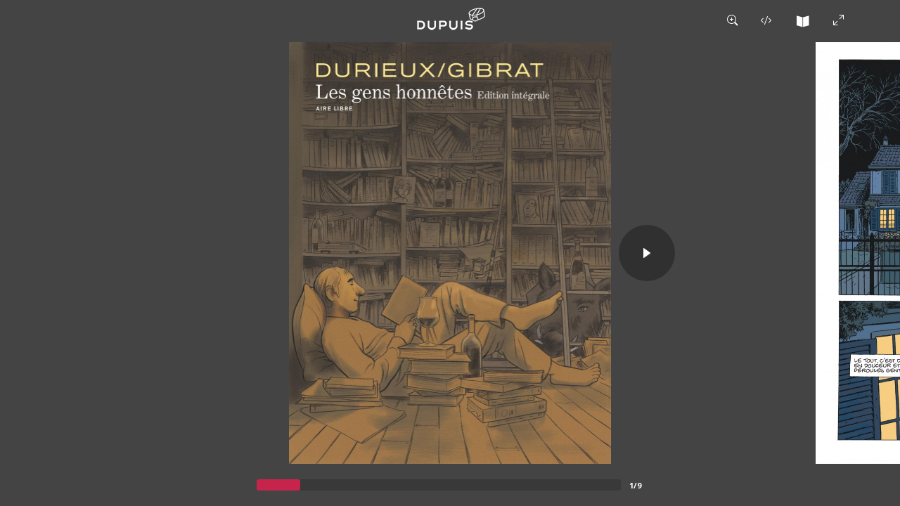

--- FILE ---
content_type: text/html; charset=UTF-8
request_url: https://www.dupuis.com/catalogue/les-gens-honnetes-integrale/bd/reader/les-gens-honnetes-integrale-les-gens-honnetes-integrale/1170650
body_size: 1409
content:
<html xmlns="http://www.w3.org/1999/xhtml" xml:lang="fr" lang="fr">
<head>

<title>Lire en ligne Les gens honnêtes - Intégrale</title>
<meta name="robots" content="noindex,nofollow">
<meta http-equiv="Content-Type" content="text/html; charset=UTF-8" />
<meta name="description" content="Lecture en ligne Les gens honnêtes - Intégrale" />
<meta name="viewport" content="width=device-width, initial-scale=1">
<link rel="stylesheet" type="text/css" href="/v4/css/menubis.css">
</head>

<body class="dp-body-iframe-lecteurbd">



		    

	    <!-- Google Tag Manager -->

		<noscript><iframe src="//www.googletagmanager.com/ns.html?id=GTM-MN5SJR"

		height="0" width="0" style="display:none;visibility:hidden"></iframe></noscript>

		<script>(function(w,d,s,l,i){w[l]=w[l]||[];w[l].push({'gtm.start':

		new Date().getTime(),event:'gtm.js'});var f=d.getElementsByTagName(s)[0],

		j=d.createElement(s),dl=l!='dataLayer'?'&l='+l:'';j.async=true;j.src=

		'//www.googletagmanager.com/gtm.js?id='+i+dl;f.parentNode.insertBefore(j,f);

		})(window,document,'script','dataLayer','GTM-MN5SJR');</script>

		<!-- End Google Tag Manager -->

	


	<div class="dp-iframe-lecteurbd-conteneur">

		<iframe src=" https://player.dlpdomain.com/player-display?do=html&token=ADxLfYDjLuMEwGl74SAmhVMUZHPwzWEz" frameborder="0" scrolling="no" style="min-width:100%;width:100px;"></iframe>

	</div>

</body>

</html>


--- FILE ---
content_type: text/html; charset=UTF-8
request_url: https://player.dlpdomain.com/player-display?do=html&token=ADxLfYDjLuMEwGl74SAmhVMUZHPwzWEz
body_size: 1295
content:
<!doctype html>
<html lang="fr-FR">
<head>
  <!-- Google Tag Manager -->
  <script>(function (w, d, s, l, i) {
      w[l] = w[l] || [];
      w[l].push({
        'gtm.start':
          new Date().getTime(), event: 'gtm.js'
      });
      var f = d.getElementsByTagName(s)[0],
        j = d.createElement(s), dl = l != 'dataLayer' ? '&l=' + l : '';
      j.async = true;
      j.src =
        'https://www.googletagmanager.com/gtm.js?id=' + i + dl;
      f.parentNode.insertBefore(j, f);
    })(window, document, 'script', 'dataLayer', 'GTM-PTFHX6QG');
  </script>
  <!-- End Google Tag Manager -->
  <title>Les gens honnêtes - Intégrale</title>
  <meta charset="UTF-8"/>
  <meta content='width=device-width, initial-scale=1, maximum-scale=1, user-scalable=no' name='viewport'>
  <meta name="viewport" content="width=device-width, initial-scale=1">
  <link rel="stylesheet" href="/build/normalize.css">
  <link rel="stylesheet" href="/build/global.css">
  <link rel="stylesheet" href="/build/app.css">
</head>

<body>
<!-- Google Tag Manager (noscript) -->
<noscript>
  <iframe src="https://www.googletagmanager.com/ns.html?id=GTM-PTFHX6QG" height="0" width="0"
          style="display:none;visibility:hidden"></iframe>
</noscript>
<!-- End Google Tag Manager (noscript) -->
<div id="app" style="height: 100%;">
  <player
    token="ADxLfYDjLuMEwGl74SAmhVMUZHPwzWEz"
    website="DUPUIS"
    no-redirection=""
    album-id="BDA_1170650"
    ean="9782800170657"
    logo-url="/img/logos/dupuis.png"
    album-url="https://www.dupuis.com/westory/goto/album/BDA_71000
"
    cover="https://bdi.dlpdomain.com/player/ADxLfYDjLuMEwGl74SAmhVMUZHPwzWEz-couv-1200.jpg"
    title="Les gens honnêtes - Intégrale"
    author=""
    cartoonist=" Durieux"
    scriptwriter=" Gibrat"
    colorist=""
    :default-to-double-page="false"
          embbed-code='&lt;iframe src=&quot;https://player.dlpdomain.com/dupuis/lire-en-ligne/les-gens-honnetes-integrale/0/les-gens-honnetes-integrale?token=ADxLfYDjLuMEwGl74SAmhVMUZHPwzWEz&quot; width=&quot;800&quot; height=&quot;600&quot; frameborder=&quot;0&quot; scrolling=&quot;no&quot; allowfullscreen&gt;&lt;/iframe&gt;'
        :start-page="1"
    :rtl="false"
    :pages='[{"type":"couv","pageNumber":0,"orderNumber":0,"groupable":false,"url":"https:\/\/bdi.dlpdomain.com\/player\/ADxLfYDjLuMEwGl74SAmhVMUZHPwzWEz-couv-1200.jpg","id":1},{"pageNumber":13,"groupable":true,"url":"https:\/\/bdi.dlpdomain.com\/player\/ADxLfYDjLuMEwGl74SAmhVMUZHPwzWEz-page13-1200.jpg","id":2},{"pageNumber":14,"groupable":true,"url":"https:\/\/bdi.dlpdomain.com\/player\/ADxLfYDjLuMEwGl74SAmhVMUZHPwzWEz-page14-1200.jpg","id":3},{"pageNumber":15,"groupable":true,"url":"https:\/\/bdi.dlpdomain.com\/player\/ADxLfYDjLuMEwGl74SAmhVMUZHPwzWEz-page15-1200.jpg","id":4},{"pageNumber":16,"groupable":true,"url":"https:\/\/bdi.dlpdomain.com\/player\/ADxLfYDjLuMEwGl74SAmhVMUZHPwzWEz-page16-1200.jpg","id":5},{"pageNumber":17,"groupable":true,"url":"https:\/\/bdi.dlpdomain.com\/player\/ADxLfYDjLuMEwGl74SAmhVMUZHPwzWEz-page17-1200.jpg","id":6},{"pageNumber":18,"groupable":true,"url":"https:\/\/bdi.dlpdomain.com\/player\/ADxLfYDjLuMEwGl74SAmhVMUZHPwzWEz-page18-1200.jpg","id":7},{"pageNumber":19,"groupable":true,"url":"https:\/\/bdi.dlpdomain.com\/player\/ADxLfYDjLuMEwGl74SAmhVMUZHPwzWEz-page19-1200.jpg","id":8},{"pageNumber":20,"groupable":true,"url":"https:\/\/bdi.dlpdomain.com\/player\/ADxLfYDjLuMEwGl74SAmhVMUZHPwzWEz-page20-1200.jpg","id":9}]'
    nb-extra-pages="5"
    :authenticated="false"
    :is-m-f-r="false"
    bdi-url="https://bdi.dlpdomain.com/player.php"
  >
  </player>
</div>

<div style="display: none;" class="cmbd-widget-buy" data-ean="9782800170657"></div>

<script src="/build/runtime.js" defer></script><script src="/build/app.js" defer></script>

<script src="https://9e-store.fr/build/js/widget.js" id="cmbd-widget"></script>
</body>
</html>
